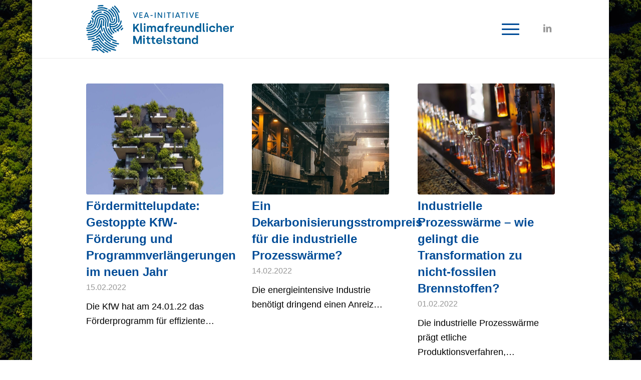

--- FILE ---
content_type: text/html; charset=UTF-8
request_url: https://klimafreundlicher-mittelstand.de/2022/02/
body_size: 21335
content:
<!DOCTYPE html>
<html lang="de" class="html_boxed responsive av-preloader-disabled  html_header_top html_logo_left html_main_nav_header html_menu_right html_large html_header_sticky html_header_shrinking html_mobile_menu_phone html_header_searchicon html_content_align_center html_header_unstick_top_disabled html_header_stretch_disabled html_av-overlay-side html_av-overlay-side-classic html_av-submenu-noclone html_entry_id_4367 av-cookies-no-cookie-consent av-no-preview av-default-lightbox html_text_menu_active av-mobile-menu-switch-default">
<head>
<meta charset="UTF-8" />


<!-- mobile setting -->
<meta name="viewport" content="width=device-width, initial-scale=1">

<!-- Scripts/CSS and wp_head hook -->
<meta name='robots' content='noindex, follow' />

	<!-- This site is optimized with the Yoast SEO plugin v24.9 - https://yoast.com/wordpress/plugins/seo/ -->
	<title>Februar 2022 - Klimafreundlicher Mittelstand</title>
	<meta property="og:locale" content="de_DE" />
	<meta property="og:type" content="website" />
	<meta property="og:title" content="Februar 2022 - Klimafreundlicher Mittelstand" />
	<meta property="og:url" content="https://klimafreundlicher-mittelstand.de/2022/02/" />
	<meta property="og:site_name" content="Klimafreundlicher Mittelstand" />
	<meta name="twitter:card" content="summary_large_image" />
	<script type="application/ld+json" class="yoast-schema-graph">{"@context":"https://schema.org","@graph":[{"@type":"CollectionPage","@id":"https://klimafreundlicher-mittelstand.de/2022/02/","url":"https://klimafreundlicher-mittelstand.de/2022/02/","name":"Februar 2022 - Klimafreundlicher Mittelstand","isPartOf":{"@id":"https://klimafreundlicher-mittelstand.de/#website"},"primaryImageOfPage":{"@id":"https://klimafreundlicher-mittelstand.de/2022/02/#primaryimage"},"image":{"@id":"https://klimafreundlicher-mittelstand.de/2022/02/#primaryimage"},"thumbnailUrl":"https://klimafreundlicher-mittelstand.de/wp-content/uploads/2023/08/csm_greenhouse_08189a8b82.jpg","breadcrumb":{"@id":"https://klimafreundlicher-mittelstand.de/2022/02/#breadcrumb"},"inLanguage":"de"},{"@type":"ImageObject","inLanguage":"de","@id":"https://klimafreundlicher-mittelstand.de/2022/02/#primaryimage","url":"https://klimafreundlicher-mittelstand.de/wp-content/uploads/2023/08/csm_greenhouse_08189a8b82.jpg","contentUrl":"https://klimafreundlicher-mittelstand.de/wp-content/uploads/2023/08/csm_greenhouse_08189a8b82.jpg","width":1000,"height":1000,"caption":"Fördermittelupdate: Gestoppte KfW-Förderung und Programmverlängerungen im neuen Jahr"},{"@type":"BreadcrumbList","@id":"https://klimafreundlicher-mittelstand.de/2022/02/#breadcrumb","itemListElement":[{"@type":"ListItem","position":1,"name":"Startseite","item":"https://klimafreundlicher-mittelstand.de/startseite/"},{"@type":"ListItem","position":2,"name":"Archive für Februar 2022"}]},{"@type":"WebSite","@id":"https://klimafreundlicher-mittelstand.de/#website","url":"https://klimafreundlicher-mittelstand.de/","name":"Klimafreundlicher Mittelstand","description":"","potentialAction":[{"@type":"SearchAction","target":{"@type":"EntryPoint","urlTemplate":"https://klimafreundlicher-mittelstand.de/?s={search_term_string}"},"query-input":{"@type":"PropertyValueSpecification","valueRequired":true,"valueName":"search_term_string"}}],"inLanguage":"de"}]}</script>
	<!-- / Yoast SEO plugin. -->


<link rel="alternate" type="application/rss+xml" title="Klimafreundlicher Mittelstand &raquo; Feed" href="https://klimafreundlicher-mittelstand.de/feed/" />
<link rel="alternate" type="application/rss+xml" title="Klimafreundlicher Mittelstand &raquo; Kommentar-Feed" href="https://klimafreundlicher-mittelstand.de/comments/feed/" />
<style id='wp-img-auto-sizes-contain-inline-css' type='text/css'>
img:is([sizes=auto i],[sizes^="auto," i]){contain-intrinsic-size:3000px 1500px}
/*# sourceURL=wp-img-auto-sizes-contain-inline-css */
</style>
<style id='wp-emoji-styles-inline-css' type='text/css'>

	img.wp-smiley, img.emoji {
		display: inline !important;
		border: none !important;
		box-shadow: none !important;
		height: 1em !important;
		width: 1em !important;
		margin: 0 0.07em !important;
		vertical-align: -0.1em !important;
		background: none !important;
		padding: 0 !important;
	}
/*# sourceURL=wp-emoji-styles-inline-css */
</style>
<style id='wp-block-library-inline-css' type='text/css'>
:root{--wp-block-synced-color:#7a00df;--wp-block-synced-color--rgb:122,0,223;--wp-bound-block-color:var(--wp-block-synced-color);--wp-editor-canvas-background:#ddd;--wp-admin-theme-color:#007cba;--wp-admin-theme-color--rgb:0,124,186;--wp-admin-theme-color-darker-10:#006ba1;--wp-admin-theme-color-darker-10--rgb:0,107,160.5;--wp-admin-theme-color-darker-20:#005a87;--wp-admin-theme-color-darker-20--rgb:0,90,135;--wp-admin-border-width-focus:2px}@media (min-resolution:192dpi){:root{--wp-admin-border-width-focus:1.5px}}.wp-element-button{cursor:pointer}:root .has-very-light-gray-background-color{background-color:#eee}:root .has-very-dark-gray-background-color{background-color:#313131}:root .has-very-light-gray-color{color:#eee}:root .has-very-dark-gray-color{color:#313131}:root .has-vivid-green-cyan-to-vivid-cyan-blue-gradient-background{background:linear-gradient(135deg,#00d084,#0693e3)}:root .has-purple-crush-gradient-background{background:linear-gradient(135deg,#34e2e4,#4721fb 50%,#ab1dfe)}:root .has-hazy-dawn-gradient-background{background:linear-gradient(135deg,#faaca8,#dad0ec)}:root .has-subdued-olive-gradient-background{background:linear-gradient(135deg,#fafae1,#67a671)}:root .has-atomic-cream-gradient-background{background:linear-gradient(135deg,#fdd79a,#004a59)}:root .has-nightshade-gradient-background{background:linear-gradient(135deg,#330968,#31cdcf)}:root .has-midnight-gradient-background{background:linear-gradient(135deg,#020381,#2874fc)}:root{--wp--preset--font-size--normal:16px;--wp--preset--font-size--huge:42px}.has-regular-font-size{font-size:1em}.has-larger-font-size{font-size:2.625em}.has-normal-font-size{font-size:var(--wp--preset--font-size--normal)}.has-huge-font-size{font-size:var(--wp--preset--font-size--huge)}.has-text-align-center{text-align:center}.has-text-align-left{text-align:left}.has-text-align-right{text-align:right}.has-fit-text{white-space:nowrap!important}#end-resizable-editor-section{display:none}.aligncenter{clear:both}.items-justified-left{justify-content:flex-start}.items-justified-center{justify-content:center}.items-justified-right{justify-content:flex-end}.items-justified-space-between{justify-content:space-between}.screen-reader-text{border:0;clip-path:inset(50%);height:1px;margin:-1px;overflow:hidden;padding:0;position:absolute;width:1px;word-wrap:normal!important}.screen-reader-text:focus{background-color:#ddd;clip-path:none;color:#444;display:block;font-size:1em;height:auto;left:5px;line-height:normal;padding:15px 23px 14px;text-decoration:none;top:5px;width:auto;z-index:100000}html :where(.has-border-color){border-style:solid}html :where([style*=border-top-color]){border-top-style:solid}html :where([style*=border-right-color]){border-right-style:solid}html :where([style*=border-bottom-color]){border-bottom-style:solid}html :where([style*=border-left-color]){border-left-style:solid}html :where([style*=border-width]){border-style:solid}html :where([style*=border-top-width]){border-top-style:solid}html :where([style*=border-right-width]){border-right-style:solid}html :where([style*=border-bottom-width]){border-bottom-style:solid}html :where([style*=border-left-width]){border-left-style:solid}html :where(img[class*=wp-image-]){height:auto;max-width:100%}:where(figure){margin:0 0 1em}html :where(.is-position-sticky){--wp-admin--admin-bar--position-offset:var(--wp-admin--admin-bar--height,0px)}@media screen and (max-width:600px){html :where(.is-position-sticky){--wp-admin--admin-bar--position-offset:0px}}

/*# sourceURL=wp-block-library-inline-css */
</style><style id='global-styles-inline-css' type='text/css'>
:root{--wp--preset--aspect-ratio--square: 1;--wp--preset--aspect-ratio--4-3: 4/3;--wp--preset--aspect-ratio--3-4: 3/4;--wp--preset--aspect-ratio--3-2: 3/2;--wp--preset--aspect-ratio--2-3: 2/3;--wp--preset--aspect-ratio--16-9: 16/9;--wp--preset--aspect-ratio--9-16: 9/16;--wp--preset--color--black: #000000;--wp--preset--color--cyan-bluish-gray: #abb8c3;--wp--preset--color--white: #ffffff;--wp--preset--color--pale-pink: #f78da7;--wp--preset--color--vivid-red: #cf2e2e;--wp--preset--color--luminous-vivid-orange: #ff6900;--wp--preset--color--luminous-vivid-amber: #fcb900;--wp--preset--color--light-green-cyan: #7bdcb5;--wp--preset--color--vivid-green-cyan: #00d084;--wp--preset--color--pale-cyan-blue: #8ed1fc;--wp--preset--color--vivid-cyan-blue: #0693e3;--wp--preset--color--vivid-purple: #9b51e0;--wp--preset--color--metallic-red: #b02b2c;--wp--preset--color--maximum-yellow-red: #edae44;--wp--preset--color--yellow-sun: #eeee22;--wp--preset--color--palm-leaf: #83a846;--wp--preset--color--aero: #7bb0e7;--wp--preset--color--old-lavender: #745f7e;--wp--preset--color--steel-teal: #5f8789;--wp--preset--color--raspberry-pink: #d65799;--wp--preset--color--medium-turquoise: #4ecac2;--wp--preset--gradient--vivid-cyan-blue-to-vivid-purple: linear-gradient(135deg,rgb(6,147,227) 0%,rgb(155,81,224) 100%);--wp--preset--gradient--light-green-cyan-to-vivid-green-cyan: linear-gradient(135deg,rgb(122,220,180) 0%,rgb(0,208,130) 100%);--wp--preset--gradient--luminous-vivid-amber-to-luminous-vivid-orange: linear-gradient(135deg,rgb(252,185,0) 0%,rgb(255,105,0) 100%);--wp--preset--gradient--luminous-vivid-orange-to-vivid-red: linear-gradient(135deg,rgb(255,105,0) 0%,rgb(207,46,46) 100%);--wp--preset--gradient--very-light-gray-to-cyan-bluish-gray: linear-gradient(135deg,rgb(238,238,238) 0%,rgb(169,184,195) 100%);--wp--preset--gradient--cool-to-warm-spectrum: linear-gradient(135deg,rgb(74,234,220) 0%,rgb(151,120,209) 20%,rgb(207,42,186) 40%,rgb(238,44,130) 60%,rgb(251,105,98) 80%,rgb(254,248,76) 100%);--wp--preset--gradient--blush-light-purple: linear-gradient(135deg,rgb(255,206,236) 0%,rgb(152,150,240) 100%);--wp--preset--gradient--blush-bordeaux: linear-gradient(135deg,rgb(254,205,165) 0%,rgb(254,45,45) 50%,rgb(107,0,62) 100%);--wp--preset--gradient--luminous-dusk: linear-gradient(135deg,rgb(255,203,112) 0%,rgb(199,81,192) 50%,rgb(65,88,208) 100%);--wp--preset--gradient--pale-ocean: linear-gradient(135deg,rgb(255,245,203) 0%,rgb(182,227,212) 50%,rgb(51,167,181) 100%);--wp--preset--gradient--electric-grass: linear-gradient(135deg,rgb(202,248,128) 0%,rgb(113,206,126) 100%);--wp--preset--gradient--midnight: linear-gradient(135deg,rgb(2,3,129) 0%,rgb(40,116,252) 100%);--wp--preset--font-size--small: 1rem;--wp--preset--font-size--medium: 1.125rem;--wp--preset--font-size--large: 1.75rem;--wp--preset--font-size--x-large: clamp(1.75rem, 3vw, 2.25rem);--wp--preset--spacing--20: 0.44rem;--wp--preset--spacing--30: 0.67rem;--wp--preset--spacing--40: 1rem;--wp--preset--spacing--50: 1.5rem;--wp--preset--spacing--60: 2.25rem;--wp--preset--spacing--70: 3.38rem;--wp--preset--spacing--80: 5.06rem;--wp--preset--shadow--natural: 6px 6px 9px rgba(0, 0, 0, 0.2);--wp--preset--shadow--deep: 12px 12px 50px rgba(0, 0, 0, 0.4);--wp--preset--shadow--sharp: 6px 6px 0px rgba(0, 0, 0, 0.2);--wp--preset--shadow--outlined: 6px 6px 0px -3px rgb(255, 255, 255), 6px 6px rgb(0, 0, 0);--wp--preset--shadow--crisp: 6px 6px 0px rgb(0, 0, 0);}:root { --wp--style--global--content-size: 800px;--wp--style--global--wide-size: 1130px; }:where(body) { margin: 0; }.wp-site-blocks > .alignleft { float: left; margin-right: 2em; }.wp-site-blocks > .alignright { float: right; margin-left: 2em; }.wp-site-blocks > .aligncenter { justify-content: center; margin-left: auto; margin-right: auto; }:where(.is-layout-flex){gap: 0.5em;}:where(.is-layout-grid){gap: 0.5em;}.is-layout-flow > .alignleft{float: left;margin-inline-start: 0;margin-inline-end: 2em;}.is-layout-flow > .alignright{float: right;margin-inline-start: 2em;margin-inline-end: 0;}.is-layout-flow > .aligncenter{margin-left: auto !important;margin-right: auto !important;}.is-layout-constrained > .alignleft{float: left;margin-inline-start: 0;margin-inline-end: 2em;}.is-layout-constrained > .alignright{float: right;margin-inline-start: 2em;margin-inline-end: 0;}.is-layout-constrained > .aligncenter{margin-left: auto !important;margin-right: auto !important;}.is-layout-constrained > :where(:not(.alignleft):not(.alignright):not(.alignfull)){max-width: var(--wp--style--global--content-size);margin-left: auto !important;margin-right: auto !important;}.is-layout-constrained > .alignwide{max-width: var(--wp--style--global--wide-size);}body .is-layout-flex{display: flex;}.is-layout-flex{flex-wrap: wrap;align-items: center;}.is-layout-flex > :is(*, div){margin: 0;}body .is-layout-grid{display: grid;}.is-layout-grid > :is(*, div){margin: 0;}body{padding-top: 0px;padding-right: 0px;padding-bottom: 0px;padding-left: 0px;}a:where(:not(.wp-element-button)){text-decoration: underline;}:root :where(.wp-element-button, .wp-block-button__link){background-color: #32373c;border-width: 0;color: #fff;font-family: inherit;font-size: inherit;font-style: inherit;font-weight: inherit;letter-spacing: inherit;line-height: inherit;padding-top: calc(0.667em + 2px);padding-right: calc(1.333em + 2px);padding-bottom: calc(0.667em + 2px);padding-left: calc(1.333em + 2px);text-decoration: none;text-transform: inherit;}.has-black-color{color: var(--wp--preset--color--black) !important;}.has-cyan-bluish-gray-color{color: var(--wp--preset--color--cyan-bluish-gray) !important;}.has-white-color{color: var(--wp--preset--color--white) !important;}.has-pale-pink-color{color: var(--wp--preset--color--pale-pink) !important;}.has-vivid-red-color{color: var(--wp--preset--color--vivid-red) !important;}.has-luminous-vivid-orange-color{color: var(--wp--preset--color--luminous-vivid-orange) !important;}.has-luminous-vivid-amber-color{color: var(--wp--preset--color--luminous-vivid-amber) !important;}.has-light-green-cyan-color{color: var(--wp--preset--color--light-green-cyan) !important;}.has-vivid-green-cyan-color{color: var(--wp--preset--color--vivid-green-cyan) !important;}.has-pale-cyan-blue-color{color: var(--wp--preset--color--pale-cyan-blue) !important;}.has-vivid-cyan-blue-color{color: var(--wp--preset--color--vivid-cyan-blue) !important;}.has-vivid-purple-color{color: var(--wp--preset--color--vivid-purple) !important;}.has-metallic-red-color{color: var(--wp--preset--color--metallic-red) !important;}.has-maximum-yellow-red-color{color: var(--wp--preset--color--maximum-yellow-red) !important;}.has-yellow-sun-color{color: var(--wp--preset--color--yellow-sun) !important;}.has-palm-leaf-color{color: var(--wp--preset--color--palm-leaf) !important;}.has-aero-color{color: var(--wp--preset--color--aero) !important;}.has-old-lavender-color{color: var(--wp--preset--color--old-lavender) !important;}.has-steel-teal-color{color: var(--wp--preset--color--steel-teal) !important;}.has-raspberry-pink-color{color: var(--wp--preset--color--raspberry-pink) !important;}.has-medium-turquoise-color{color: var(--wp--preset--color--medium-turquoise) !important;}.has-black-background-color{background-color: var(--wp--preset--color--black) !important;}.has-cyan-bluish-gray-background-color{background-color: var(--wp--preset--color--cyan-bluish-gray) !important;}.has-white-background-color{background-color: var(--wp--preset--color--white) !important;}.has-pale-pink-background-color{background-color: var(--wp--preset--color--pale-pink) !important;}.has-vivid-red-background-color{background-color: var(--wp--preset--color--vivid-red) !important;}.has-luminous-vivid-orange-background-color{background-color: var(--wp--preset--color--luminous-vivid-orange) !important;}.has-luminous-vivid-amber-background-color{background-color: var(--wp--preset--color--luminous-vivid-amber) !important;}.has-light-green-cyan-background-color{background-color: var(--wp--preset--color--light-green-cyan) !important;}.has-vivid-green-cyan-background-color{background-color: var(--wp--preset--color--vivid-green-cyan) !important;}.has-pale-cyan-blue-background-color{background-color: var(--wp--preset--color--pale-cyan-blue) !important;}.has-vivid-cyan-blue-background-color{background-color: var(--wp--preset--color--vivid-cyan-blue) !important;}.has-vivid-purple-background-color{background-color: var(--wp--preset--color--vivid-purple) !important;}.has-metallic-red-background-color{background-color: var(--wp--preset--color--metallic-red) !important;}.has-maximum-yellow-red-background-color{background-color: var(--wp--preset--color--maximum-yellow-red) !important;}.has-yellow-sun-background-color{background-color: var(--wp--preset--color--yellow-sun) !important;}.has-palm-leaf-background-color{background-color: var(--wp--preset--color--palm-leaf) !important;}.has-aero-background-color{background-color: var(--wp--preset--color--aero) !important;}.has-old-lavender-background-color{background-color: var(--wp--preset--color--old-lavender) !important;}.has-steel-teal-background-color{background-color: var(--wp--preset--color--steel-teal) !important;}.has-raspberry-pink-background-color{background-color: var(--wp--preset--color--raspberry-pink) !important;}.has-medium-turquoise-background-color{background-color: var(--wp--preset--color--medium-turquoise) !important;}.has-black-border-color{border-color: var(--wp--preset--color--black) !important;}.has-cyan-bluish-gray-border-color{border-color: var(--wp--preset--color--cyan-bluish-gray) !important;}.has-white-border-color{border-color: var(--wp--preset--color--white) !important;}.has-pale-pink-border-color{border-color: var(--wp--preset--color--pale-pink) !important;}.has-vivid-red-border-color{border-color: var(--wp--preset--color--vivid-red) !important;}.has-luminous-vivid-orange-border-color{border-color: var(--wp--preset--color--luminous-vivid-orange) !important;}.has-luminous-vivid-amber-border-color{border-color: var(--wp--preset--color--luminous-vivid-amber) !important;}.has-light-green-cyan-border-color{border-color: var(--wp--preset--color--light-green-cyan) !important;}.has-vivid-green-cyan-border-color{border-color: var(--wp--preset--color--vivid-green-cyan) !important;}.has-pale-cyan-blue-border-color{border-color: var(--wp--preset--color--pale-cyan-blue) !important;}.has-vivid-cyan-blue-border-color{border-color: var(--wp--preset--color--vivid-cyan-blue) !important;}.has-vivid-purple-border-color{border-color: var(--wp--preset--color--vivid-purple) !important;}.has-metallic-red-border-color{border-color: var(--wp--preset--color--metallic-red) !important;}.has-maximum-yellow-red-border-color{border-color: var(--wp--preset--color--maximum-yellow-red) !important;}.has-yellow-sun-border-color{border-color: var(--wp--preset--color--yellow-sun) !important;}.has-palm-leaf-border-color{border-color: var(--wp--preset--color--palm-leaf) !important;}.has-aero-border-color{border-color: var(--wp--preset--color--aero) !important;}.has-old-lavender-border-color{border-color: var(--wp--preset--color--old-lavender) !important;}.has-steel-teal-border-color{border-color: var(--wp--preset--color--steel-teal) !important;}.has-raspberry-pink-border-color{border-color: var(--wp--preset--color--raspberry-pink) !important;}.has-medium-turquoise-border-color{border-color: var(--wp--preset--color--medium-turquoise) !important;}.has-vivid-cyan-blue-to-vivid-purple-gradient-background{background: var(--wp--preset--gradient--vivid-cyan-blue-to-vivid-purple) !important;}.has-light-green-cyan-to-vivid-green-cyan-gradient-background{background: var(--wp--preset--gradient--light-green-cyan-to-vivid-green-cyan) !important;}.has-luminous-vivid-amber-to-luminous-vivid-orange-gradient-background{background: var(--wp--preset--gradient--luminous-vivid-amber-to-luminous-vivid-orange) !important;}.has-luminous-vivid-orange-to-vivid-red-gradient-background{background: var(--wp--preset--gradient--luminous-vivid-orange-to-vivid-red) !important;}.has-very-light-gray-to-cyan-bluish-gray-gradient-background{background: var(--wp--preset--gradient--very-light-gray-to-cyan-bluish-gray) !important;}.has-cool-to-warm-spectrum-gradient-background{background: var(--wp--preset--gradient--cool-to-warm-spectrum) !important;}.has-blush-light-purple-gradient-background{background: var(--wp--preset--gradient--blush-light-purple) !important;}.has-blush-bordeaux-gradient-background{background: var(--wp--preset--gradient--blush-bordeaux) !important;}.has-luminous-dusk-gradient-background{background: var(--wp--preset--gradient--luminous-dusk) !important;}.has-pale-ocean-gradient-background{background: var(--wp--preset--gradient--pale-ocean) !important;}.has-electric-grass-gradient-background{background: var(--wp--preset--gradient--electric-grass) !important;}.has-midnight-gradient-background{background: var(--wp--preset--gradient--midnight) !important;}.has-small-font-size{font-size: var(--wp--preset--font-size--small) !important;}.has-medium-font-size{font-size: var(--wp--preset--font-size--medium) !important;}.has-large-font-size{font-size: var(--wp--preset--font-size--large) !important;}.has-x-large-font-size{font-size: var(--wp--preset--font-size--x-large) !important;}
/*# sourceURL=global-styles-inline-css */
</style>

<link rel='stylesheet' id='borlabs-cookie-custom-css' href='https://klimafreundlicher-mittelstand.de/wp-content/cache/borlabs-cookie/1/borlabs-cookie-1-de.css?ver=3.3.7-28' type='text/css' media='all' />
<link rel='stylesheet' id='avia-merged-styles-css' href='https://klimafreundlicher-mittelstand.de/wp-content/uploads/dynamic_avia/avia-merged-styles-5d71dede675ac68a121509a8b8986436---662f9991e6d91.css' type='text/css' media='all' />
<script type="text/javascript" src="https://klimafreundlicher-mittelstand.de/wp-includes/js/jquery/jquery.min.js?ver=3.7.1" id="jquery-core-js"></script>
<script type="text/javascript" src="https://klimafreundlicher-mittelstand.de/wp-includes/js/jquery/jquery-migrate.min.js?ver=3.4.1" id="jquery-migrate-js"></script>
<script data-no-optimize="1" data-no-minify="1" data-cfasync="false" type="text/javascript" src="https://klimafreundlicher-mittelstand.de/wp-content/cache/borlabs-cookie/1/borlabs-cookie-config-de.json.js?ver=3.3.7-35" id="borlabs-cookie-config-js"></script>
<script type="text/javascript" src="https://klimafreundlicher-mittelstand.de/wp-content/uploads/dynamic_avia/avia-head-scripts-cd0cc06ef87436d73fc3dffb1d8af055---662f9992039e7.js" id="avia-head-scripts-js"></script>
<link rel="https://api.w.org/" href="https://klimafreundlicher-mittelstand.de/wp-json/" /><link rel="EditURI" type="application/rsd+xml" title="RSD" href="https://klimafreundlicher-mittelstand.de/xmlrpc.php?rsd" />
<meta name="generator" content="WordPress 6.9" />
<link rel="profile" href="http://gmpg.org/xfn/11" />
<link rel="alternate" type="application/rss+xml" title="Klimafreundlicher Mittelstand RSS2 Feed" href="https://klimafreundlicher-mittelstand.de/feed/" />
<link rel="pingback" href="https://klimafreundlicher-mittelstand.de/xmlrpc.php" />
<!--[if lt IE 9]><script src="https://klimafreundlicher-mittelstand.de/wp-content/themes/enfold/js/html5shiv.js"></script><![endif]-->

<meta name="redi-version" content="1.2.6" />
<!-- To speed up the rendering and to display the site as fast as possible to the user we include some styles and scripts for above the fold content inline -->
<script type="text/javascript">'use strict';var avia_is_mobile=!1;if(/Android|webOS|iPhone|iPad|iPod|BlackBerry|IEMobile|Opera Mini/i.test(navigator.userAgent)&&'ontouchstart' in document.documentElement){avia_is_mobile=!0;document.documentElement.className+=' avia_mobile '}
else{document.documentElement.className+=' avia_desktop '};document.documentElement.className+=' js_active ';(function(){var e=['-webkit-','-moz-','-ms-',''],n='',o=!1,a=!1;for(var t in e){if(e[t]+'transform' in document.documentElement.style){o=!0;n=e[t]+'transform'};if(e[t]+'perspective' in document.documentElement.style){a=!0}};if(o){document.documentElement.className+=' avia_transform '};if(a){document.documentElement.className+=' avia_transform3d '};if(typeof document.getElementsByClassName=='function'&&typeof document.documentElement.getBoundingClientRect=='function'&&avia_is_mobile==!1){if(n&&window.innerHeight>0){setTimeout(function(){var e=0,o={},a=0,t=document.getElementsByClassName('av-parallax'),i=window.pageYOffset||document.documentElement.scrollTop;for(e=0;e<t.length;e++){t[e].style.top='0px';o=t[e].getBoundingClientRect();a=Math.ceil((window.innerHeight+i-o.top)*0.3);t[e].style[n]='translate(0px, '+a+'px)';t[e].style.top='auto';t[e].className+=' enabled-parallax '}},50)}}})();</script><style type="text/css">
		@font-face {font-family: 'entypo-fontello'; font-weight: normal; font-style: normal; font-display: auto;
		src: url('https://klimafreundlicher-mittelstand.de/wp-content/themes/enfold/config-templatebuilder/avia-template-builder/assets/fonts/entypo-fontello.woff2') format('woff2'),
		url('https://klimafreundlicher-mittelstand.de/wp-content/themes/enfold/config-templatebuilder/avia-template-builder/assets/fonts/entypo-fontello.woff') format('woff'),
		url('https://klimafreundlicher-mittelstand.de/wp-content/themes/enfold/config-templatebuilder/avia-template-builder/assets/fonts/entypo-fontello.ttf') format('truetype'),
		url('https://klimafreundlicher-mittelstand.de/wp-content/themes/enfold/config-templatebuilder/avia-template-builder/assets/fonts/entypo-fontello.svg#entypo-fontello') format('svg'),
		url('https://klimafreundlicher-mittelstand.de/wp-content/themes/enfold/config-templatebuilder/avia-template-builder/assets/fonts/entypo-fontello.eot'),
		url('https://klimafreundlicher-mittelstand.de/wp-content/themes/enfold/config-templatebuilder/avia-template-builder/assets/fonts/entypo-fontello.eot?#iefix') format('embedded-opentype');
		} #top .avia-font-entypo-fontello, body .avia-font-entypo-fontello, html body [data-av_iconfont='entypo-fontello']:before{ font-family: 'entypo-fontello'; }
		</style>

<!--
Debugging Info for Theme support: 

Theme: Enfold
Version: 5.6.2
Installed: enfold
AviaFramework Version: 5.3
AviaBuilder Version: 5.3
aviaElementManager Version: 1.0.1
- - - - - - - - - - -
ChildTheme: Enfold Child
ChildTheme Version: 1.0
ChildTheme Installed: enfold

- - - - - - - - - - -
ML:512-PU:31-PLA:14
WP:6.9
Compress: CSS:all theme files - JS:all theme files
Updates: disabled
PLAu:14
-->
</head>

<body id="top" class="archive date wp-theme-enfold wp-child-theme-enfold-child boxed rtl_columns av-curtain-numeric webfontkit-20230605-074228-custom webfontkit-20230605-074228  avia-responsive-images-support" itemscope="itemscope" itemtype="https://schema.org/WebPage" >

	
	<div id='wrap_all'>

	
<header id='header' class='all_colors header_color light_bg_color  av_header_top av_logo_left av_main_nav_header av_menu_right av_large av_header_sticky av_header_shrinking av_header_stretch_disabled av_mobile_menu_phone av_header_searchicon av_header_unstick_top_disabled av_bottom_nav_disabled  av_header_border_disabled' data-av_shrink_factor='50' role="banner" itemscope="itemscope" itemtype="https://schema.org/WPHeader" >

		<div  id='header_main' class='container_wrap container_wrap_logo'>

        <div class='container av-logo-container'><div class='inner-container'><span class='logo avia-svg-logo'><a href='https://klimafreundlicher-mittelstand.de/' class='av-contains-svg'><svg xmlns="http://www.w3.org/2000/svg" width="254.796" height="82.724" viewBox="0 0 254.796 82.724" preserveAspectRatio="xMinYMid meet"><path d="M11.468,16.347a1.04,1.04,0,0,0,1.47-.069,1.057,1.057,0,0,0,.088-.112A17.6,17.6,0,0,1,44.383,26.211a1.039,1.039,0,0,0,1.039.987h.05a1.041,1.041,0,0,0,.987-1.085A19.677,19.677,0,0,0,11.4,14.878,1.04,1.04,0,0,0,11.468,16.347ZM31.189,80.794l0,0a55.177,55.177,0,0,1-11.9-9.94l-.463-.512-.652.228a43.017,43.017,0,0,1-7.672,1.9,1.04,1.04,0,1,0,.288,2.06l.026,0a45.231,45.231,0,0,0,7.394-1.766,57.2,57.2,0,0,0,11.883,9.806,1.034,1.034,0,0,0,1.425-.328l0-.008v0A1.035,1.035,0,0,0,31.189,80.794Zm-5.182-69.6H26a15.932,15.932,0,0,0-12.934,7.788,7.713,7.713,0,0,0-2.078-1.041,1.04,1.04,0,0,0-.643,1.979,7.249,7.249,0,0,1,2.684,1.878c.275.315.579.715.579.715l.7-1.448a13.851,13.851,0,0,1,11.8-7.793,1.042,1.042,0,0,0,.986-1.091,1.028,1.028,0,0,0-1.067-.987Zm-15.4,2.049.024-.028h0a21.162,21.162,0,0,1,1.817-1.863,1.041,1.041,0,1,0-1.4-1.54,23.88,23.88,0,0,0-1.994,2.043,1.041,1.041,0,0,0,1.552,1.388ZM45.05,49.371l0,0A20.357,20.357,0,0,1,39.412,40.8a1.041,1.041,0,1,0-1.984.633l.011.031a22.409,22.409,0,0,0,6.22,9.443,1.042,1.042,0,0,0,1.471-.076l-.006,0A1.039,1.039,0,0,0,45.05,49.371ZM38.684,9.4a21.483,21.483,0,0,1,8.258,10.753,1.039,1.039,0,0,0,1.965-.678v0a23.621,23.621,0,0,0-9.063-11.8,1.041,1.041,0,1,0-1.22,1.687C38.643,9.377,38.663,9.391,38.684,9.4ZM20.7,6.693a.508.508,0,0,0,.052-.015,21.409,21.409,0,0,1,14.774.966,1.023,1.023,0,0,0,.422.091,1.04,1.04,0,0,0,.95-.622h0a1.039,1.039,0,0,0-.527-1.372h0A23.5,23.5,0,0,0,20.167,4.683a1.04,1.04,0,0,0,.534,2.01ZM45.4,28.85a2.685,2.685,0,0,1-2.682-2.558c0-.1,0-.166-.006-.244a16,16,0,0,0-11.363-14.22,1.04,1.04,0,1,0-.59,1.995,13.879,13.879,0,0,1,9.878,12.65c0,.008,0,.019,0,.03v0a4.783,4.783,0,0,0,4.794,4.425l.193-.006a4.757,4.757,0,0,0,4.539-4.753l-.006-.234Q50.117,25,50,24.076a1.04,1.04,0,1,0-2.063.268c.072.558.124,1.12.152,1.821A2.685,2.685,0,0,1,45.4,28.85ZM21.186,2.695a1.146,1.146,0,0,0,.226-.029,25.23,25.23,0,0,1,7.348-.523,1.052,1.052,0,0,0,1.114-.959A1.037,1.037,0,0,0,28.92.07h0a27.618,27.618,0,0,0-7.951.569,1.04,1.04,0,0,0,.222,2.056ZM3.011,37.429l.05-.005c3.9-.175,6.324-1.375,7.874-3.893a1.062,1.062,0,1,0-1.768-1.178c-.014.022-.027.044-.04.066-1.159,1.882-3,2.743-6.162,2.886a1.062,1.062,0,0,0,.046,2.124Zm11.719,19.6a1.039,1.039,0,0,0-1.318-.653l-.042.015a30.03,30.03,0,0,1-9.414,1.7,1.041,1.041,0,0,0,.028,2.081l.028,0a32.154,32.154,0,0,0,10.064-1.827A1.041,1.041,0,0,0,14.73,57.027Zm-5.492-33.4c1.5.551,1.648,1.931,1.416,3.829l-.009.078c-.109.734-.24,1.413-.386,2.016a1.059,1.059,0,1,0,2.055.51l0,0c.167-.67.312-1.417.435-2.248l.014-.1c.146-1.2.591-4.833-2.79-6.078a1.063,1.063,0,0,0-.733,2Zm8.9,51.455-.436-.445-.6.176a48,48,0,0,1-6.926,1.455,1.042,1.042,0,0,0-.892,1.17,1.056,1.056,0,0,0,1.171.892A50.448,50.448,0,0,0,17.1,76.978c.748.748,1.5,1.476,2.288,2.185a1.042,1.042,0,0,0,1.47-.078h0a1.042,1.042,0,0,0-.078-1.47Q19.423,76.394,18.138,75.082ZM15.811,41.611l-.039.038c-3.06,2.955-7.181,4.579-12.26,4.829a1.04,1.04,0,1,0,.012,2.08h.039a.51.51,0,0,0,.055-.005h0c5.6-.277,10.171-2.1,13.6-5.408a1.041,1.041,0,0,0-1.409-1.533Zm9.43-3.943a33.693,33.693,0,0,0,1.642,7.616,1.041,1.041,0,0,0,1.968-.676v0A31.863,31.863,0,0,1,27.128,34.2a34.435,34.435,0,0,1,.707-6.882A1.04,1.04,0,0,0,25.8,26.9c-.181.885-.3,1.78-.414,2.669-.01.078-.02.146-.033.224C24.4,35.97,20.2,50.235,2.09,50.235a4.166,4.166,0,0,0-.447,0,1.041,1.041,0,0,0-.013,2.081H2.1C16.023,52.316,22.351,44.579,25.241,37.668Zm-23.66,7.19h.346c10.223,0,16.5-5.5,18.091-15.861,0,0,.039-.29.072-.546.13-.987.281-1.848.443-2.635a6.41,6.41,0,1,1,12.592,2.407c-.011.055-.022.111-.034.166A26.421,26.421,0,0,0,45.152,56.673a1.037,1.037,0,0,0,1.424-.345l0,0a1.038,1.038,0,0,0-.348-1.426h0a24.367,24.367,0,0,1-11.1-26.089A8.49,8.49,0,0,0,18.5,25.4c-.17.829-.322,1.732-.464,2.771l-.073.483c-1.471,9.555-6.72,14.2-16.137,14.127H1.6a1.041,1.041,0,0,0-.017,2.081Zm50.25-19.009a6.422,6.422,0,0,1-6.076,6.717h-.29a6.621,6.621,0,0,1-3.753-1.173,1.025,1.025,0,0,0-1.671.714c-.062.648-.092,1.291-.1,1.931A18.937,18.937,0,0,0,46.9,48.778a1.039,1.039,0,0,0,1.309-1.612A16.781,16.781,0,0,1,42.488,38a12.575,12.575,0,0,0,2.948.375l.579-.011A12.244,12.244,0,0,0,54.779,34a1.039,1.039,0,0,0-1.589-1.336h0a10.159,10.159,0,0,1-7.256,3.619l-.483.007a10.34,10.34,0,0,1-3.336-.6,13.737,13.737,0,0,1-.085-1.779,8.761,8.761,0,0,0,3.429.731l.379-.008A8.505,8.505,0,0,0,53.9,25.745,27.271,27.271,0,0,0,43.764,5.918a1.04,1.04,0,0,0-1.3,1.622A25.2,25.2,0,0,1,51.831,25.849Zm-47.7,7.788a1.241,1.241,0,0,0,.136-.008h0c3.09-.4,4.013-2.352,4.551-4.407a11.9,11.9,0,0,0,.328-1.806,1.062,1.062,0,1,0-2.107-.268c0,.02,0,.041-.006.061a9.587,9.587,0,0,1-.268,1.475c-.521,2-1.142,2.631-2.767,2.839a1.062,1.062,0,0,0,.132,2.113Zm-2.195,7.5c8.474,0,13.057-4.043,14.393-12.727.018-.108.04-.246.072-.464.146-1.054.3-1.995.483-2.875a10.139,10.139,0,0,1,20.066,2.007,10.383,10.383,0,0,1-.209,2.058,24.909,24.909,0,0,0-.507,4.961,23.526,23.526,0,0,0,.162,2.757,1.062,1.062,0,0,0,1.159.912,1.04,1.04,0,0,0,.912-1.155v0A21.283,21.283,0,0,1,38.32,34.1a22.69,22.69,0,0,1,.465-4.546,12.521,12.521,0,0,0,.25-2.473,12.22,12.22,0,0,0-24.192-2.424c-.187.918-.351,1.9-.492,2.934-.035.207-.058.35-.08.491C13.087,35.772,9.39,39.053,1.827,39.053l-.692-.011H.967A.978.978,0,0,0,0,40.033v.04a1.105,1.105,0,0,0,1.1,1.051ZM194.05,20.872h-4.222V18.021h3.5V16.766h-3.5v-2.7h4.088V12.8h-5.527v9.329h5.661Zm-28.032,1.254h1.424V14.081h2.771V12.8h-6.966v1.279h2.77ZM127.547,46.6a3.65,3.65,0,0,0,3.122-1.581h.138v1.323h2.523V35.953h-2.567V37.3h-.138a3.765,3.765,0,0,0-3.159-1.6c-2.844,0-4.819,2.243-4.819,5.5C122.647,44.422,124.647,46.6,127.547,46.6Zm.172-7.9a2.8,2.8,0,0,1,3.1,2.461l0,0c.007.073.011.147.012.22a2.847,2.847,0,0,1-2.8,2.9,2.8,2.8,0,0,1-.322-5.582ZM119.791,12.8h-1.439v9.323h1.439Zm54.833,0h-1.439v9.323h1.439Zm-32.665,9.324h1.43V14.081h2.77V12.8h-6.97v1.279h2.77ZM114.59,17.477h-3.529v1.239h3.529Zm10.3-2.252h.08l4.4,6.9h1.552V12.8h-1.4v6.9h-.08l-4.422-6.9h-1.537l-.005,9.323h1.412ZM155.711,20.1h4.2l.732,2.028h1.519L158.7,12.8h-1.745L153.5,22.125h1.478Zm2.043-5.684h.1l1.6,4.4h-3.3ZM136.14,12.8H134.7v9.323h1.439ZM55.548,25.671c.007.162.013.326.013.483a10.042,10.042,0,0,1-.432,2.927,1.038,1.038,0,0,0,.688,1.3l.012,0a1.014,1.014,0,0,0,.3.045,1.04,1.04,0,0,0,.995-.738,12.14,12.14,0,0,0,.522-3.531q0-.291-.021-.591h0A31.029,31.029,0,0,0,46.177,3.077,1.042,1.042,0,0,0,44.87,4.7,28.94,28.94,0,0,1,55.548,25.671ZM28.706,49.583A33.676,33.676,0,0,0,41.281,63.04a1.028,1.028,0,0,0,.537.152,1.039,1.039,0,0,0,.54-1.931v0a31.643,31.643,0,0,1-11.8-12.629,1.039,1.039,0,1,0-1.851.946Zm.065-15.367c0,.433.007.861.026,1.289a1.039,1.039,0,0,0,2.077-.089c-.015-.4-.025-.793-.023-1.2a30.814,30.814,0,0,1,.632-6.162,4.759,4.759,0,0,0-3.7-5.619h-.007a4.612,4.612,0,0,0-.966-.1,4.781,4.781,0,0,0-4.659,3.815c-.193.966-.345,1.92-.458,2.805l-.037.246a24.242,24.242,0,0,1-3.22,9.126,1.042,1.042,0,1,0,1.77,1.1l0,0a26.237,26.237,0,0,0,3.5-9.864l.043-.267c.117-.908.258-1.815.443-2.727a2.684,2.684,0,0,1,5.26,1.076A33,33,0,0,0,28.771,34.216ZM150.626,12.8h-1.439v9.323h1.439Zm-94.654,0a1.047,1.047,0,0,0,1.394.474h0a1.039,1.039,0,0,0,.475-1.391h0a35.006,35.006,0,0,0-7.89-10.461,1.042,1.042,0,0,0-1.4,1.545A32.876,32.876,0,0,1,55.972,12.8ZM52.615,62.617l0,.006h0ZM101.881,20.1h4.2l.732,2.028h1.515L104.865,12.8h-1.747l-3.453,9.323h1.483Zm2.037-5.684h.1l1.6,4.4h-3.3ZM46.482,39.966l-1.623.124.795,1.421a15.564,15.564,0,0,0,5.158,5.455,1.022,1.022,0,0,0,.56.166,1.038,1.038,0,0,0,.876-.477l0,0a1.037,1.037,0,0,0-.308-1.434l0,0a13.577,13.577,0,0,1-3.61-3.393,15.934,15.934,0,0,0,12.953-14,1.04,1.04,0,0,0-.924-1.144h0a1.062,1.062,0,0,0-1.144.925A13.855,13.855,0,0,1,46.482,39.966Zm5.4,21.378c-10.774-2.978-18.436-11.051-20.505-21.6a1.053,1.053,0,0,0-1.221-.822,1.042,1.042,0,0,0-.822,1.221,30.224,30.224,0,0,0,22,23.2,1.036,1.036,0,1,0,.548-2ZM182.61,22.125l3.5-9.323h-1.6l-2.664,7.565h-.079L179.143,12.8h-1.56l3.441,9.323ZM83.843,42.015,85.4,40.2,89,46.339h3.064L87.2,38.086l4.737-5.568H88.685l-4.719,5.824h-.119V32.518H81.221V46.339h2.622ZM162.371,43.1h-2.389a2.908,2.908,0,0,1-5.408-1.2h7.9v-.81c0-2.922-1.819-5.39-5.155-5.39-.153,0-.3,0-.457.011a5.145,5.145,0,0,0-4.775,5.489c-.006.12-.008.24-.006.361a5.136,5.136,0,0,0,5.236,5.034C160,46.591,161.858,45.21,162.371,43.1Zm-5.047-5.355a2.528,2.528,0,0,1,2.7,2.33h-5.4A2.67,2.67,0,0,1,157.324,37.741Zm25.816,2.476v6.121h2.567V39.546a3.368,3.368,0,0,0,.005-.414,3.6,3.6,0,0,0-3.756-3.436,3.254,3.254,0,0,0-2.924,1.52H178.9V35.953h-2.448l-.005,10.384h2.567V40.394c0-.041,0-.082,0-.124A2.151,2.151,0,0,1,181.14,38.1a2,2,0,0,1,.219.006A1.951,1.951,0,0,1,183.14,40.217Zm-11.946,4.858v1.264h2.448V35.954h-2.567v5.962c0,.036,0,.072,0,.108a2.168,2.168,0,0,1-2.135,2.2c-.063,0-.126,0-.189-.005a1.982,1.982,0,0,1-1.825-2.128V35.954h-2.567v6.792h0a3.559,3.559,0,0,0,0,.4,3.616,3.616,0,0,0,3.776,3.449,3.24,3.24,0,0,0,2.9-1.52Zm5.324,11.351a3.253,3.253,0,0,0-2.923,1.52h-.137V56.683h-2.449V67.068h2.567V61.125c0-.041,0-.082,0-.124a2.151,2.151,0,0,1,2.136-2.167,1.93,1.93,0,0,1,.215.006,1.951,1.951,0,0,1,1.779,2.107v6.121h2.568V60.275a3.539,3.539,0,0,0,.005-.412A3.6,3.6,0,0,0,176.518,56.426Zm-23.316-2.6h-2.408v2.093a.716.716,0,0,1-.75.79h-1.165v2.034h1.757v4.876a3.149,3.149,0,0,0,3.455,3.455h1.916V64.936h-1.383a1.3,1.3,0,0,1-.318,0,1.272,1.272,0,0,1-1.1-1.421V58.738h2.862V56.684H153.2Zm12.579,4.214h-.139a3.759,3.759,0,0,0-3.159-1.6c-2.844,0-4.819,2.243-4.819,5.5,0,3.218,1.995,5.39,4.9,5.39a3.647,3.647,0,0,0,3.119-1.581h.139v1.324h2.527V56.688h-2.567Zm.071,4.081a2.847,2.847,0,0,1-2.794,2.9,2.633,2.633,0,0,1-.307-.018,2.806,2.806,0,0,1-2.476-3.1q-.013-.122-.015-.243a2.8,2.8,0,1,1,5.579.243C165.846,61.968,165.85,62.042,165.852,62.116Zm-25.964-24.11h2.724V35.953h-2.744V35.2a1.422,1.422,0,0,1,1.58-1.539h1.085V31.531H141.19a3.474,3.474,0,0,0-3.809,3.592v.83h-1.835v2.053h1.779v8.332h2.562Zm11.074.358V35.915h-.946a2.935,2.935,0,0,0-2.726,1.738h-.158v-1.7H144.7l0,10.385h2.567V41.425c0-1.861.985-3.061,2.627-3.061ZM135.875,63.906V52.26H133.3V64.145l0,0a2.629,2.629,0,0,0,2.85,2.923h.966V64.813H136.7C136.175,64.813,135.875,64.5,135.875,63.906Zm5.7-4.38c0-.671.672-1.126,1.719-1.126,1.124,0,1.716.495,1.835,1.243H147.4c-.16-2.072-1.838-3.217-4.088-3.217-2.567,0-4.087,1.423-4.087,3.18,0,4.343,5.962,2.25,5.962,4.46,0,.732-.671,1.245-1.856,1.245-1.165,0-1.874-.474-1.974-1.362h-2.37c.1,2.052,1.5,3.376,4.305,3.377,2.783,0,4.383-1.426,4.383-3.4C147.679,59.426,141.579,61.5,141.579,59.526Zm62.149-16.347V31.531H201.16V43.416h0a2.6,2.6,0,0,0-.007.536,2.631,2.631,0,0,0,2.854,2.387h.966V44.088h-.415C204.028,44.088,203.728,43.772,203.728,43.179Zm13.9-5.153a2.537,2.537,0,0,1,2.487,1.758h2.628a4.933,4.933,0,0,0-5.133-4.088c-.127,0-.253,0-.38,0a5.253,5.253,0,0,0-5.05,5.448h0c-.005.127-.005.255,0,.382a5.253,5.253,0,0,0,5.431,5.067,4.884,4.884,0,0,0,5.113-4.007h-2.626a2.452,2.452,0,0,1-2.448,1.678,3.133,3.133,0,0,1-.021-6.24Zm23.612-2.33c-.153,0-.307,0-.459.011A5.145,5.145,0,0,0,236,41.2c-.006.12-.008.24-.006.361a5.136,5.136,0,0,0,5.236,5.034c2.684,0,4.539-1.381,5.055-3.495H243.9a2.909,2.909,0,0,1-5.408-1.2h7.9v-.81C246.39,38.164,244.573,35.7,241.237,35.7Zm-2.695,4.375a2.67,2.67,0,0,1,2.7-2.33,2.531,2.531,0,0,1,2.7,2.33ZM230.28,35.7a3.208,3.208,0,0,0-2.884,1.52h-.158V31.531h-2.545l0,14.806h2.567v-6c0-.032,0-.064,0-.1a2.154,2.154,0,0,1,2.172-2.136,1.776,1.776,0,0,1,.193,0,1.98,1.98,0,0,1,1.842,2.109v6.121h2.567V39.547a3.333,3.333,0,0,0,.005-.412A3.6,3.6,0,0,0,230.28,35.7Zm23.568.218a2.936,2.936,0,0,0-2.725,1.738h-.157v-1.7h-2.428l0,10.385H251.1V41.425c0-1.861.984-3.061,2.626-3.061H254.8V35.915Zm-127.8,20.52c-.154,0-.307,0-.46.011a5.143,5.143,0,0,0-4.773,5.489l0,0c-.006.12-.008.24,0,.361a5.136,5.136,0,0,0,5.237,5.034c2.685,0,4.541-1.383,5.055-3.495h-2.39a2.908,2.908,0,0,1-5.408-1.205h7.9v-.809C131.2,58.9,129.382,56.435,126.046,56.435Zm-2.695,4.374a2.668,2.668,0,0,1,2.7-2.329,2.529,2.529,0,0,1,2.7,2.329Zm66.967-2.774h-.139a3.759,3.759,0,0,0-3.159-1.6c-2.844,0-4.818,2.243-4.818,5.5,0,3.217,1.994,5.39,4.9,5.39a3.647,3.647,0,0,0,3.119-1.581h.139v1.321h2.527v-14.8h-2.567Zm.071,4.082a2.794,2.794,0,0,1-3.1,2.881,2.807,2.807,0,0,1-2.477-3.1q-.014-.122-.015-.243a2.8,2.8,0,1,1,5.579.243C190.383,61.969,190.387,62.043,190.389,62.117ZM195.913,37.3h-.138a3.765,3.765,0,0,0-3.159-1.6c-2.845,0-4.819,2.243-4.819,5.5,0,3.222,2,5.394,4.9,5.394a3.651,3.651,0,0,0,3.119-1.579h.138v1.323h2.527V31.531h-2.567Zm.071,4.079a2.848,2.848,0,0,1-2.793,2.9,2.8,2.8,0,1,1,2.781-3.121v0C195.979,41.237,195.983,41.308,195.984,41.38ZM208.6,31.408a1.582,1.582,0,0,0-1.5,1.662,1.609,1.609,0,0,0,0,.17,1.458,1.458,0,0,0,1.574,1.33l.084,0a1.582,1.582,0,1,0-.164-3.16Zm-1.2,14.931h2.568V35.953H207.4ZM62.06,39.529A21.651,21.651,0,0,1,59.944,41.8a1.039,1.039,0,1,0,1.419,1.518,23.428,23.428,0,0,0,2.318-2.49c.021-.023.04-.048.059-.073a1.04,1.04,0,0,0-1.68-1.227ZM55.846,65.864v0c-1.608-.174-2.55-.357-2.569-.361a35.016,35.016,0,0,1-7.031-2.221,1.04,1.04,0,1,0-.952,1.849,1.182,1.182,0,0,0,.115.051,37.156,37.156,0,0,0,7.459,2.36c.041.007,1.044.2,2.755.386a.847.847,0,0,0,.113.007,1.04,1.04,0,0,0,.11-2.073Zm-7.177,6.63a39.578,39.578,0,0,1-15.3-8.43,1.039,1.039,0,1,0-1.381,1.554A41.642,41.642,0,0,0,48.1,74.493a1.017,1.017,0,0,0,.29.042,1.041,1.041,0,0,0,.995-.754h-.005A1.041,1.041,0,0,0,48.669,72.494Zm3.619-2.95h0A36.462,36.462,0,0,1,25.049,44.56l-.622-1.972-1.215,1.678c-4.854,6.7-11.344,9.877-19.831,9.983A1.039,1.039,0,0,0,2.354,55.3v0a1,1,0,0,0,.971,1.028c.027,0,.055,0,.082,0,8.509-.107,15.166-3.061,20.29-9.286A38.473,38.473,0,0,0,51.866,71.589a1.053,1.053,0,0,0,.21.021,1.04,1.04,0,0,0,1.02-.831l0-.007A1.041,1.041,0,0,0,52.288,69.544ZM61.933,34.9a1.04,1.04,0,0,0-1.427.357,17.378,17.378,0,0,1-7.518,6.793l-1.433.676L52.712,43.8a10.069,10.069,0,0,0,2.571,1.637,1.038,1.038,0,0,0,1.369-.529l0,0h0a1.041,1.041,0,0,0-.534-1.371,6.691,6.691,0,0,1-.742-.386,19.468,19.468,0,0,0,6.911-6.816A1.04,1.04,0,0,0,61.933,34.9ZM12.212,70.484a40.764,40.764,0,0,0,7.068-2.1,54.1,54.1,0,0,0,6.2,6.255,1.041,1.041,0,0,0,1.469-.113l0,0h0a1.038,1.038,0,0,0-.114-1.464l0,0A52.144,52.144,0,0,1,20.4,66.466l-.494-.6-.717.3a38.279,38.279,0,0,1-7.383,2.28,1.04,1.04,0,0,0,.41,2.038ZM37.6,80.12l-.006,0a50.4,50.4,0,0,1-7.872-4.768A1.041,1.041,0,1,0,28.447,77l.038.028a52.809,52.809,0,0,0,8.2,4.962,1.043,1.043,0,0,0,1.4-.479h0A1.037,1.037,0,0,0,37.6,80.12Zm4.556-2A47.643,47.643,0,0,1,21.4,61.872l-.528-.727-.8.418A33.887,33.887,0,0,1,13.033,64.3a1.04,1.04,0,1,0,.494,2.02l.043-.011a36.227,36.227,0,0,0,6.678-2.5A49.68,49.68,0,0,0,41.382,80.052a1.039,1.039,0,0,0,1.351-.577v0A1.04,1.04,0,0,0,42.156,78.124Zm43.6-56,3.5-9.323h-1.6L85,20.367h-.08L82.292,12.8h-1.56l3.442,9.323ZM30.22,60.964h0a41,41,0,0,1-6.47-9.58l-.609-1.255-1.029.937a26.5,26.5,0,0,1-4.8,3.5,1.04,1.04,0,1,0,1.025,1.809A27.986,27.986,0,0,0,22.5,53.494a42.834,42.834,0,0,0,6.187,8.858,1.036,1.036,0,0,0,1.463.076l0,0,0,.008A1.039,1.039,0,0,0,30.22,60.964ZM116.772,35.7a3.417,3.417,0,0,0-3.08,1.58h-.158a3.442,3.442,0,0,0-3.079-1.58,3.153,3.153,0,0,0-2.823,1.52h-.138V35.953h-2.45V46.338h2.566V40.375c0-.041-.006-.082-.008-.123A2.079,2.079,0,0,1,109.61,38.1a2,2,0,0,1,.268.009,1.874,1.874,0,0,1,1.663,2.064v6.162h2.566V40.4a2.058,2.058,0,0,1,2.012-2.29c1.224,0,1.876.81,1.876,2.232v6h2.568V39.447a3.7,3.7,0,0,0,0-.38A3.587,3.587,0,0,0,116.772,35.7ZM50.794,76.844a43.735,43.735,0,0,1-28.22-19.917L22,56.007l-.9.6a30.032,30.032,0,0,1-11.051,4.554,1.041,1.041,0,0,0-.819,1.223,1.054,1.054,0,0,0,1.222.819,32.212,32.212,0,0,0,10.912-4.285,45.8,45.8,0,0,0,29,19.964,1.063,1.063,0,0,0,.211.021,1.04,1.04,0,0,0,1.022-.837h0A1.04,1.04,0,0,0,50.794,76.844Zm50.065-45.436a1.582,1.582,0,0,0-1.5,1.662,1.609,1.609,0,0,0,0,.17,1.458,1.458,0,0,0,1.574,1.33l.084,0a1.582,1.582,0,1,0-.164-3.16ZM88.775,63.514h-.118L84.408,53.248H81.229l-.007,13.823h2.527V58.226h.119l3.653,8.845h2.294l3.32-8.631h.119v8.631h2.53V53.248H92.605Zm27.647-9.693h-2.4v2.093a.716.716,0,0,1-.75.79H112.1v2.034h1.757v4.876h0a3.149,3.149,0,0,0,3.455,3.455h1.916V64.936h-1.383a1.273,1.273,0,0,1-1.421-1.421V58.738h2.863V56.684h-2.863ZM99.661,46.339h2.567V35.953H99.661Zm8.18,7.482h-2.408v2.093a.715.715,0,0,1-.751.79h-1.165v2.034h1.757v4.876a3.148,3.148,0,0,0,3.455,3.455h1.915V64.936h-1.383a1.293,1.293,0,0,1-.317,0,1.272,1.272,0,0,1-1.1-1.421V58.738H110.7V56.684h-2.863Zm-14.729-35.8h3.5V16.766h-3.5v-2.7H97.2V12.8H91.673v9.329h5.661V20.872H93.112Zm2.932,25.158V31.531H93.477V43.416h0a2.631,2.631,0,0,0,2.844,2.923h.966V44.088h-.413C96.344,44.088,96.044,43.772,96.044,43.179Zm2.482,23.889h2.568V56.682H98.526Zm1.2-14.93a1.72,1.72,0,0,0-1.494,1.831A1.459,1.459,0,0,0,99.805,55.3l.083,0a1.582,1.582,0,1,0-.164-3.16Z" transform="translate(0 .004)" fill="#005d97"/></svg></a></span><nav class='main_menu' data-selectname='Seite auswählen'  role="navigation" itemscope="itemscope" itemtype="https://schema.org/SiteNavigationElement" ><div class="avia-menu av-main-nav-wrap av_menu_icon_beside"><ul role="menu" class="menu av-main-nav" id="avia-menu"><li role="menuitem" id="menu-item-3359" class="menu-item menu-item-type-post_type menu-item-object-page menu-item-has-children menu-item-top-level menu-item-top-level-1"><a href="https://klimafreundlicher-mittelstand.de/initiative-klimafreundlicher-mittelstand/" itemprop="url" tabindex="0"><span class="avia-bullet"></span><span class="avia-menu-text">Die Initiative</span><span class="avia-menu-fx"><span class="avia-arrow-wrap"><span class="avia-arrow"></span></span></span></a>


<ul class="sub-menu">
	<li role="menuitem" id="menu-item-3925" class="menu-item menu-item-type-post_type menu-item-object-page"><a href="https://klimafreundlicher-mittelstand.de/ueber-uns/" itemprop="url" tabindex="0"><span class="avia-bullet"></span><span class="avia-menu-text">Über uns</span></a></li>
	<li role="menuitem" id="menu-item-3733" class="menu-item menu-item-type-post_type menu-item-object-page"><a href="https://klimafreundlicher-mittelstand.de/initiative-klimafreundlicher-mittelstand/unsere-mitglieder/" itemprop="url" tabindex="0"><span class="avia-bullet"></span><span class="avia-menu-text">Mitglieder</span></a></li>
	<li role="menuitem" id="menu-item-3734" class="menu-item menu-item-type-post_type menu-item-object-page"><a href="https://klimafreundlicher-mittelstand.de/initiative-klimafreundlicher-mittelstand/partnerschaften/" itemprop="url" tabindex="0"><span class="avia-bullet"></span><span class="avia-menu-text">Partnerschaften</span></a></li>
</ul>
</li>
<li role="menuitem" id="menu-item-6235" class="menu-item menu-item-type-post_type menu-item-object-page menu-item-has-children menu-item-mega-parent  menu-item-top-level menu-item-top-level-2"><a href="https://klimafreundlicher-mittelstand.de/klimafreundliches-handeln/" itemprop="url" tabindex="0"><span class="avia-bullet"></span><span class="avia-menu-text">Klimafreundliches Handeln</span><span class="avia-menu-fx"><span class="avia-arrow-wrap"><span class="avia-arrow"></span></span></span></a>
<div class='avia_mega_div avia_mega3 nine units'>

<ul class="sub-menu">
	<li role="menuitem" id="menu-item-6307" class="menu-item menu-item-type-post_type menu-item-object-page menu-item-has-children avia_mega_menu_columns_3 three units  avia_mega_menu_columns_first"><span class='mega_menu_title heading-color av-special-font'><a href='https://klimafreundlicher-mittelstand.de/kostenfreie-leistungen/'>Kostenfreie Leistungen</a></span>
	<ul class="sub-menu">
		<li role="menuitem" id="menu-item-6226" class="menu-item menu-item-type-post_type menu-item-object-page"><a href="https://klimafreundlicher-mittelstand.de/klimafreundliches-handeln/massnahmenkatalog/" itemprop="url" tabindex="0"><span class="avia-bullet"></span><span class="avia-menu-text">Maßnahmenkatalog</span></a></li>
	</ul>
</li>
	<li role="menuitem" id="menu-item-6216" class="menu-item menu-item-type-post_type menu-item-object-page menu-item-has-children avia_mega_menu_columns_3 three units "><span class='mega_menu_title heading-color av-special-font'><a href='https://klimafreundlicher-mittelstand.de/klimafreundliches-handeln/beratungsangebote/'>Kostenpflichtige Leistungen</a></span>
	<ul class="sub-menu">
		<li role="menuitem" id="menu-item-6219" class="menu-item menu-item-type-post_type menu-item-object-page"><a href="https://klimafreundlicher-mittelstand.de/klimafreundliches-handeln/beratungsangebote/foerdermittelcheck/" itemprop="url" tabindex="0"><span class="avia-bullet"></span><span class="avia-menu-text">Fördermittelcheck</span></a></li>
		<li role="menuitem" id="menu-item-6220" class="menu-item menu-item-type-post_type menu-item-object-page"><a href="https://klimafreundlicher-mittelstand.de/klimafreundliches-handeln/beratungsangebote/ihr-weg-zur-klimaneutralitaet/" itemprop="url" tabindex="0"><span class="avia-bullet"></span><span class="avia-menu-text">Ihr Weg zur Klimaneutralität</span></a></li>
		<li role="menuitem" id="menu-item-6217" class="menu-item menu-item-type-post_type menu-item-object-page"><a href="https://klimafreundlicher-mittelstand.de/klimafreundliches-handeln/beratungsangebote/ausschreibung-fuer-oekostrom/" itemprop="url" tabindex="0"><span class="avia-bullet"></span><span class="avia-menu-text">Ausschreibung für Ökostrom</span></a></li>
		<li role="menuitem" id="menu-item-6221" class="menu-item menu-item-type-post_type menu-item-object-page"><a href="https://klimafreundlicher-mittelstand.de/klimafreundliches-handeln/beratungsangebote/nachhaltigkeitsmanagement/" itemprop="url" tabindex="0"><span class="avia-bullet"></span><span class="avia-menu-text">Nachhaltigkeitsmanagement</span></a></li>
		<li role="menuitem" id="menu-item-6222" class="menu-item menu-item-type-post_type menu-item-object-page"><a href="https://klimafreundlicher-mittelstand.de/klimafreundliches-handeln/beratungsangebote/reginee-kompakt/" itemprop="url" tabindex="0"><span class="avia-bullet"></span><span class="avia-menu-text">REGINEE Kompakt</span></a></li>
		<li role="menuitem" id="menu-item-6223" class="menu-item menu-item-type-post_type menu-item-object-page"><a href="https://klimafreundlicher-mittelstand.de/klimafreundliches-handeln/beratungsangebote/transformationsplaene/" itemprop="url" tabindex="0"><span class="avia-bullet"></span><span class="avia-menu-text">Transformationspläne</span></a></li>
		<li role="menuitem" id="menu-item-6218" class="menu-item menu-item-type-post_type menu-item-object-page"><a href="https://klimafreundlicher-mittelstand.de/klimafreundliches-handeln/beratungsangebote/energieflussvisualisierung/" itemprop="url" tabindex="0"><span class="avia-bullet"></span><span class="avia-menu-text">Energieflussvisualisierung</span></a></li>
	</ul>
</li>
	<li role="menuitem" id="menu-item-6261" class="menu-item menu-item-type-post_type menu-item-object-page menu-item-has-children avia_mega_menu_columns_3 three units avia_mega_menu_columns_last"><span class='mega_menu_title heading-color av-special-font'><a href='https://klimafreundlicher-mittelstand.de/wissenstransfer/'>Wissenstransfer</a></span>
	<ul class="sub-menu">
		<li role="menuitem" id="menu-item-6236" class="menu-item menu-item-type-post_type menu-item-object-page"><a href="https://klimafreundlicher-mittelstand.de/klimafreundliches-handeln/best-practice/" itemprop="url" tabindex="0"><span class="avia-bullet"></span><span class="avia-menu-text">Best Practice</span></a></li>
		<li role="menuitem" id="menu-item-5226" class="menu-item menu-item-type-post_type menu-item-object-page"><a href="https://klimafreundlicher-mittelstand.de/ueber-uns/nachhaltigkeits-lexikon/" itemprop="url" tabindex="0"><span class="avia-bullet"></span><span class="avia-menu-text">Nachhaltigkeits-Lexikon</span></a></li>
		<li role="menuitem" id="menu-item-6227" class="menu-item menu-item-type-post_type menu-item-object-page"><a href="https://klimafreundlicher-mittelstand.de/klimafreundliches-handeln/praxisbeispiele-fuer-energieeinsparmassnahmen/" itemprop="url" tabindex="0"><span class="avia-bullet"></span><span class="avia-menu-text">Praxisbeispiele zum Energiesparen</span></a></li>
	</ul>
</li>
</ul>

</div>
</li>
<li role="menuitem" id="menu-item-3723" class="menu-item menu-item-type-post_type menu-item-object-page menu-item-top-level menu-item-top-level-3"><a href="https://klimafreundlicher-mittelstand.de/unsere-themen/" itemprop="url" tabindex="0"><span class="avia-bullet"></span><span class="avia-menu-text">News</span><span class="avia-menu-fx"><span class="avia-arrow-wrap"><span class="avia-arrow"></span></span></span></a></li>
<li role="menuitem" id="menu-item-6188" class="menu-item menu-item-type-custom menu-item-object-custom av-menu-button av-menu-button-colored menu-item-top-level menu-item-top-level-4"><a title="target=&#8220;_blank" href="https://klimafreundlicher-mittelstand.de/mitglied-werden/" itemprop="url" tabindex="0"><span class="avia-bullet"></span><span class="avia-menu-text">Mitglied werden</span><span class="avia-menu-fx"><span class="avia-arrow-wrap"><span class="avia-arrow"></span></span></span></a></li>
<li role="menuitem" id="menu-item-6467" class="menu-item menu-item-type-custom menu-item-object-custom av-menu-button av-menu-button-colored menu-item-top-level menu-item-top-level-5"><a title="target=&#8220;_blank" href="https://vea-app.de/" itemprop="url" tabindex="0"><span class="avia-bullet"></span><span class="avia-menu-text">Mitglieder LogIn</span><span class="avia-menu-fx"><span class="avia-arrow-wrap"><span class="avia-arrow"></span></span></span></a></li>
<li id="menu-item-search" class="noMobile menu-item menu-item-search-dropdown menu-item-avia-special" role="menuitem"><a aria-label="Suche" href="?s=" rel="nofollow" data-avia-search-tooltip="

&lt;form role=&quot;search&quot; action=&quot;https://klimafreundlicher-mittelstand.de/&quot; id=&quot;searchform&quot; method=&quot;get&quot; class=&quot;&quot;&gt;
	&lt;div&gt;
		&lt;input type=&quot;submit&quot; value=&quot;&quot; id=&quot;searchsubmit&quot; class=&quot;button avia-font-entypo-fontello&quot; /&gt;
		&lt;input type=&quot;text&quot; id=&quot;s&quot; name=&quot;s&quot; value=&quot;&quot; placeholder=&#039;Suche&#039; /&gt;
			&lt;/div&gt;
&lt;/form&gt;
" aria-hidden='false' data-av_icon='' data-av_iconfont='entypo-fontello'><span class="avia_hidden_link_text">Suche</span></a></li><li class="av-burger-menu-main menu-item-avia-special ">
	        			<a href="#" aria-label="Menü" aria-hidden="false">
							<span class="av-hamburger av-hamburger--spin av-js-hamburger">
								<span class="av-hamburger-box">
						          <span class="av-hamburger-inner"></span>
						          <strong>Menü</strong>
								</span>
							</span>
							<span class="avia_hidden_link_text">Menü</span>
						</a>
	        		   </li></ul></div><ul class='noLightbox social_bookmarks icon_count_1'><li class='social_bookmarks_linkedin av-social-link-linkedin social_icon_1'><a target="_blank" aria-label="Link zu LinkedIn" href='https://de.linkedin.com/company/bundesverband-der-energie-abnehmer-vea' aria-hidden='false' data-av_icon='' data-av_iconfont='entypo-fontello' title='LinkedIn' rel="noopener"><span class='avia_hidden_link_text'>LinkedIn</span></a></li></ul></nav></div> </div> 
		<!-- end container_wrap-->
		</div>
<div class="header_bg"></div>
<!-- end header -->
</header>

	<div id='main' class='all_colors' data-scroll-offset='116'>

	
		<div class='container_wrap container_wrap_first main_color fullsize'>

			<div class='container template-blog '>

				<main class='content av-content-full alpha units'  role="main" itemprop="mainContentOfPage" itemscope="itemscope" itemtype="https://schema.org/Blog" >

					<div class="entry-content-wrapper"><div  data-slideshow-options="{&quot;animation&quot;:&quot;fade&quot;,&quot;autoplay&quot;:false,&quot;loop_autoplay&quot;:&quot;once&quot;,&quot;interval&quot;:5,&quot;loop_manual&quot;:&quot;manual-endless&quot;,&quot;autoplay_stopper&quot;:false,&quot;noNavigation&quot;:false,&quot;show_slide_delay&quot;:90}" class='avia-content-slider avia-content-grid-active avia-content-slider1 avia-content-slider-odd avia-builder-el-no-sibling av-slideshow-ui av-control-default   av-no-slider-navigation av-slideshow-manual av-loop-once av-loop-manual-endless '  itemscope="itemscope" itemtype="https://schema.org/Blog" ><div class="avia-content-slider-inner"><div class="slide-entry-wrap"><article class='slide-entry flex_column  post-entry post-entry-4367 slide-entry-overview slide-loop-1 slide-parity-odd  av_one_third first real-thumbnail posttype-post post-format-image'  itemscope="itemscope" itemtype="https://schema.org/BlogPosting" itemprop="blogPost" ><a href='https://klimafreundlicher-mittelstand.de/foerdermittelupdate-gestoppte-kfw-foerderung-und-programmverlaengerungen-im-neuen-jahr/' data-rel='slide-1' class='slide-image' title='Fördermittelupdate: Gestoppte KfW-Förderung und Programmverlängerungen im neuen Jahr'><img width="495" height="400" src="https://klimafreundlicher-mittelstand.de/wp-content/uploads/2023/08/csm_greenhouse_08189a8b82-495x400.jpg" class="wp-image-4366 avia-img-lazy-loading-not-4366 attachment-portfolio size-portfolio wp-post-image" alt="Fördermittelupdate: Gestoppte KfW-Förderung und Programmverlängerungen im neuen Jahr" decoding="async" fetchpriority="high" srcset="https://klimafreundlicher-mittelstand.de/wp-content/uploads/2023/08/csm_greenhouse_08189a8b82-495x400.jpg 495w, https://klimafreundlicher-mittelstand.de/wp-content/uploads/2023/08/csm_greenhouse_08189a8b82-845x684.jpg 845w" sizes="(max-width: 495px) 100vw, 495px" /></a><div class="slide-content"><header class="entry-content-header"><h3 class='slide-entry-title entry-title '  itemprop="headline" ><a href='https://klimafreundlicher-mittelstand.de/foerdermittelupdate-gestoppte-kfw-foerderung-und-programmverlaengerungen-im-neuen-jahr/' title='Fördermittelupdate: Gestoppte KfW-Förderung und Programmverlängerungen im neuen Jahr'>Fördermittelupdate: Gestoppte KfW-Förderung und Programmverlängerungen im neuen Jahr</a></h3><span class="av-vertical-delimiter"></span></header><div class="slide-meta"><time class='slide-meta-time updated'  itemprop="datePublished" datetime="2022-02-15T09:00:00+01:00" >15.02.2022</time></div><div class='slide-entry-excerpt entry-content'  itemprop="text" >
Die KfW hat am 24.01.22 das Förderprogramm für effiziente…</div></div><footer class="entry-footer"></footer><span class='hidden'>
				<span class='av-structured-data'  itemprop="image" itemscope="itemscope" itemtype="https://schema.org/ImageObject" >
						<span itemprop='url'>https://klimafreundlicher-mittelstand.de/wp-content/uploads/2023/08/csm_greenhouse_08189a8b82.jpg</span>
						<span itemprop='height'>1000</span>
						<span itemprop='width'>1000</span>
				</span>
				<span class='av-structured-data'  itemprop="publisher" itemtype="https://schema.org/Organization" itemscope="itemscope" >
						<span itemprop='name'>Keerthika Jalagam</span>
						<span itemprop='logo' itemscope itemtype='https://schema.org/ImageObject'>
							<span itemprop='url'>https://klimafreundlicher-mittelstand.de/wp-content/uploads/2023/06/logo.svg</span>
						</span>
				</span><span class='av-structured-data'  itemprop="author" itemscope="itemscope" itemtype="https://schema.org/Person" ><span itemprop='name'>Keerthika Jalagam</span></span><span class='av-structured-data'  itemprop="datePublished" datetime="2022-02-01T09:00:00+01:00" >2022-02-15 09:00:00</span><span class='av-structured-data'  itemprop="dateModified" itemtype="https://schema.org/dateModified" >2023-08-04 08:34:11</span><span class='av-structured-data'  itemprop="mainEntityOfPage" itemtype="https://schema.org/mainEntityOfPage" ><span itemprop='name'>Fördermittelupdate: Gestoppte KfW-Förderung und Programmverlängerungen im neuen Jahr</span></span></span></article><article class='slide-entry flex_column  post-entry post-entry-4370 slide-entry-overview slide-loop-2 slide-parity-even  av_one_third  real-thumbnail posttype-post post-format-image'  itemscope="itemscope" itemtype="https://schema.org/BlogPosting" itemprop="blogPost" ><a href='https://klimafreundlicher-mittelstand.de/ein-dekarbonisierungsstrompreis-fuer-die-industrielle-prozesswaerme/' data-rel='slide-1' class='slide-image' title='Ein Dekarbonisierungsstrompreis für die industrielle Prozesswärme?'><img width="495" height="400" src="https://klimafreundlicher-mittelstand.de/wp-content/uploads/2023/08/csm_industrie_86f99948ea-495x400.jpg" class="wp-image-4369 avia-img-lazy-loading-not-4369 attachment-portfolio size-portfolio wp-post-image" alt="Ein Dekarbonisierungsstrompreis für die industrielle Prozesswärme?" decoding="async" srcset="https://klimafreundlicher-mittelstand.de/wp-content/uploads/2023/08/csm_industrie_86f99948ea-495x400.jpg 495w, https://klimafreundlicher-mittelstand.de/wp-content/uploads/2023/08/csm_industrie_86f99948ea-845x684.jpg 845w" sizes="(max-width: 495px) 100vw, 495px" /></a><div class="slide-content"><header class="entry-content-header"><h3 class='slide-entry-title entry-title '  itemprop="headline" ><a href='https://klimafreundlicher-mittelstand.de/ein-dekarbonisierungsstrompreis-fuer-die-industrielle-prozesswaerme/' title='Ein Dekarbonisierungsstrompreis für die industrielle Prozesswärme?'>Ein Dekarbonisierungsstrompreis für die industrielle Prozesswärme?</a></h3><span class="av-vertical-delimiter"></span></header><div class="slide-meta"><time class='slide-meta-time updated'  itemprop="datePublished" datetime="2022-02-14T09:00:00+01:00" >14.02.2022</time></div><div class='slide-entry-excerpt entry-content'  itemprop="text" >
Die energieintensive Industrie benötigt dringend einen Anreiz…</div></div><footer class="entry-footer"></footer><span class='hidden'>
				<span class='av-structured-data'  itemprop="image" itemscope="itemscope" itemtype="https://schema.org/ImageObject" >
						<span itemprop='url'>https://klimafreundlicher-mittelstand.de/wp-content/uploads/2023/08/csm_industrie_86f99948ea.jpg</span>
						<span itemprop='height'>1000</span>
						<span itemprop='width'>1000</span>
				</span>
				<span class='av-structured-data'  itemprop="publisher" itemtype="https://schema.org/Organization" itemscope="itemscope" >
						<span itemprop='name'>Keerthika Jalagam</span>
						<span itemprop='logo' itemscope itemtype='https://schema.org/ImageObject'>
							<span itemprop='url'>https://klimafreundlicher-mittelstand.de/wp-content/uploads/2023/06/logo.svg</span>
						</span>
				</span><span class='av-structured-data'  itemprop="author" itemscope="itemscope" itemtype="https://schema.org/Person" ><span itemprop='name'>Keerthika Jalagam</span></span><span class='av-structured-data'  itemprop="datePublished" datetime="2022-02-01T09:00:00+01:00" >2022-02-14 09:00:00</span><span class='av-structured-data'  itemprop="dateModified" itemtype="https://schema.org/dateModified" >2023-08-04 08:36:48</span><span class='av-structured-data'  itemprop="mainEntityOfPage" itemtype="https://schema.org/mainEntityOfPage" ><span itemprop='name'>Ein Dekarbonisierungsstrompreis für die industrielle Prozesswärme?</span></span></span></article><article class='slide-entry flex_column  post-entry post-entry-4373 slide-entry-overview slide-loop-3 slide-parity-odd  post-entry-last  av_one_third  real-thumbnail posttype-post post-format-image'  itemscope="itemscope" itemtype="https://schema.org/BlogPosting" itemprop="blogPost" ><a href='https://klimafreundlicher-mittelstand.de/industrielle-prozesswaerme-wie-gelingt-die-transformation-zu-nicht-fossilen-brennstoffen/' data-rel='slide-1' class='slide-image' title='Industrielle Prozesswärme &#8211; wie gelingt die Transformation zu nicht-fossilen Brennstoffen?'><img width="495" height="400" src="https://klimafreundlicher-mittelstand.de/wp-content/uploads/2023/08/csm_industrielleprozesswaerme_9fdcfb0986-495x400.jpg" class="wp-image-4372 avia-img-lazy-loading-not-4372 attachment-portfolio size-portfolio wp-post-image" alt="Industrielle Prozesswärme - wie gelingt die Transformation zu nicht-fossilen Brennstoffen?" decoding="async" srcset="https://klimafreundlicher-mittelstand.de/wp-content/uploads/2023/08/csm_industrielleprozesswaerme_9fdcfb0986-495x400.jpg 495w, https://klimafreundlicher-mittelstand.de/wp-content/uploads/2023/08/csm_industrielleprozesswaerme_9fdcfb0986-845x684.jpg 845w" sizes="(max-width: 495px) 100vw, 495px" /></a><div class="slide-content"><header class="entry-content-header"><h3 class='slide-entry-title entry-title '  itemprop="headline" ><a href='https://klimafreundlicher-mittelstand.de/industrielle-prozesswaerme-wie-gelingt-die-transformation-zu-nicht-fossilen-brennstoffen/' title='Industrielle Prozesswärme &#8211; wie gelingt die Transformation zu nicht-fossilen Brennstoffen?'>Industrielle Prozesswärme &#8211; wie gelingt die Transformation zu nicht-fossilen Brennstoffen?</a></h3><span class="av-vertical-delimiter"></span></header><div class="slide-meta"><time class='slide-meta-time updated'  itemprop="datePublished" datetime="2022-02-01T09:00:00+01:00" >01.02.2022</time></div><div class='slide-entry-excerpt entry-content'  itemprop="text" >
Die industrielle Prozesswärme prägt etliche Produktionsverfahren,…</div></div><footer class="entry-footer"></footer><span class='hidden'>
				<span class='av-structured-data'  itemprop="image" itemscope="itemscope" itemtype="https://schema.org/ImageObject" >
						<span itemprop='url'>https://klimafreundlicher-mittelstand.de/wp-content/uploads/2023/08/csm_industrielleprozesswaerme_9fdcfb0986.jpg</span>
						<span itemprop='height'>1000</span>
						<span itemprop='width'>1000</span>
				</span>
				<span class='av-structured-data'  itemprop="publisher" itemtype="https://schema.org/Organization" itemscope="itemscope" >
						<span itemprop='name'>Keerthika Jalagam</span>
						<span itemprop='logo' itemscope itemtype='https://schema.org/ImageObject'>
							<span itemprop='url'>https://klimafreundlicher-mittelstand.de/wp-content/uploads/2023/06/logo.svg</span>
						</span>
				</span><span class='av-structured-data'  itemprop="author" itemscope="itemscope" itemtype="https://schema.org/Person" ><span itemprop='name'>Keerthika Jalagam</span></span><span class='av-structured-data'  itemprop="datePublished" datetime="2022-02-01T09:00:00+01:00" >2022-02-01 09:00:00</span><span class='av-structured-data'  itemprop="dateModified" itemtype="https://schema.org/dateModified" >2023-08-04 08:40:01</span><span class='av-structured-data'  itemprop="mainEntityOfPage" itemtype="https://schema.org/mainEntityOfPage" ><span itemprop='name'>Industrielle Prozesswärme &#8211; wie gelingt die Transformation zu nicht-fossilen Brennstoffen?</span></span></span></article></div></div></div></div>
				<!--end content-->
				</main>

				
			</div><!--end container-->

		</div><!-- close default .container_wrap element -->

<div class="footer-page-content footer_color" id="footer-page"><style type="text/css" data-created_by="avia_inline_auto" id="style-css-av-95u1bq-635369488eaa80b45fca79c63d9b50ac">
.avia-section.av-95u1bq-635369488eaa80b45fca79c63d9b50ac{
background-color:#d0de83;
background-image:unset;
}
</style>
<div id='av_section_1'  class='avia-section av-95u1bq-635369488eaa80b45fca79c63d9b50ac main_color avia-section-small avia-no-border-styling  avia-builder-el-0  avia-builder-el-no-sibling  avia-bg-style-scroll container_wrap fullsize'  ><div class='container av-section-cont-open' ><main  role="main" itemprop="mainContentOfPage" itemscope="itemscope" itemtype="https://schema.org/Blog"  class='template-page content  av-content-full alpha units'><div class='post-entry post-entry-type-page post-entry-4367'><div class='entry-content-wrapper clearfix'>
<div  class='flex_column av-7dkakm-470ec1659c1ed869c77584e68c9f11a3 av_three_fourth  avia-builder-el-1  el_before_av_one_fourth  avia-builder-el-first  first flex_column_div  '     ><section  class='av_textblock_section av-m2v0m-b3df5bf8f712be2490d6fdf96d506ece '   itemscope="itemscope" itemtype="https://schema.org/CreativeWork" ><div class='avia_textblock'  itemprop="text" ><h4>Über uns</h4>
</div></section>
<section  class='av_textblock_section av-lpe1hbyv-02344259c95355be956f2126d9b77e70 '   itemscope="itemscope" itemtype="https://schema.org/CreativeWork" ><div class='avia_textblock'  itemprop="text" ><p>Der VEA – Bundesverband der Energie-Abnehmer e. V. hat die Initiative Klimafreundlicher Mittelstand im November 2020 ins Leben gerufen. Der Verband selbst steht seit mehr als 75 Jahren Unternehmen aus der mittelständischen Wirtschaft als kompetenter Energieberater mit Fachwissen zur Seite.</p>
</div></section></div><div  class='flex_column av-35poqe-3bc14026319c35368f655db23830af11 av_one_fourth  avia-builder-el-4  el_after_av_three_fourth  avia-builder-el-last  flex_column_div  '     ><section  class='av_textblock_section av-lpe1l8da-f4464c6f4b728fc15190cf01a4fa4503 '   itemscope="itemscope" itemtype="https://schema.org/CreativeWork" ><div class='avia_textblock'  itemprop="text" ><p><a href="https://www.vea.de/metamenue/datenschutzinformation">Datenschutzinformation</a></p>
<p><a href="https://www.vea.de/impressum">Impressum</a></p>
<p><a href="https://vea-app.de/">Mitglieder LogIn</a></p>
</div></section></div>
</div></div></main><!-- close content main element --> <!-- section close by builder template -->		</div><!--end builder template--></div><!-- close default .container_wrap element --></div>

	
				<footer class='container_wrap socket_color' id='socket'  role="contentinfo" itemscope="itemscope" itemtype="https://schema.org/WPFooter" >
                    <div class='container'>

                        <span class='copyright'> © Die VEA Initiative Klimafreundlicher Mittelstand</span>

                        
                    </div>

	            <!-- ####### END SOCKET CONTAINER ####### -->
				</footer>


					<!-- end main -->
		</div>

		<!-- end wrap_all --></div>			<!--[if lte IE 8]>
			<style type="text/css">
			.bg_container {
			-ms-filter:"progid:DXImageTransform.Microsoft.AlphaImageLoader(src='https://klimafreundlicher-mittelstand.de/wp-content/uploads/2023/06/vlad-hilitanu-pt7QzB4ZLWw-unsplash-scaled.jpg', sizingMethod='scale')";
			filter:progid:DXImageTransform.Microsoft.AlphaImageLoader(src='https://klimafreundlicher-mittelstand.de/wp-content/uploads/2023/06/vlad-hilitanu-pt7QzB4ZLWw-unsplash-scaled.jpg', sizingMethod='scale');
			}
			</style>
			<![endif]-->
		<div class='bg_container' style='background-image:url(https://klimafreundlicher-mittelstand.de/wp-content/uploads/2023/06/vlad-hilitanu-pt7QzB4ZLWw-unsplash-scaled.jpg);'></div>

<a href='#top' title='Nach oben scrollen' id='scroll-top-link' aria-hidden='true' data-av_icon='' data-av_iconfont='entypo-fontello'><span class="avia_hidden_link_text">Nach oben scrollen</span></a>

<div id="fb-root"></div>

<script type="speculationrules">
{"prefetch":[{"source":"document","where":{"and":[{"href_matches":"/*"},{"not":{"href_matches":["/wp-*.php","/wp-admin/*","/wp-content/uploads/*","/wp-content/*","/wp-content/plugins/*","/wp-content/themes/enfold-child/*","/wp-content/themes/enfold/*","/*\\?(.+)"]}},{"not":{"selector_matches":"a[rel~=\"nofollow\"]"}},{"not":{"selector_matches":".no-prefetch, .no-prefetch a"}}]},"eagerness":"conservative"}]}
</script>
<!-- Matomo --><script>
var _paq = window._paq = window._paq || [];
_paq.push(['requireConsent']);

_paq.push(['trackPageView']);
_paq.push(['enableLinkTracking']);
_paq.push(['alwaysUseSendBeacon']);
_paq.push(['setTrackerUrl', "\/\/klimafreundlicher-mittelstand.de\/wp-content\/plugins\/matomo\/app\/matomo.php"]);
_paq.push(['setSiteId', '1']);
var d=document, g=d.createElement('script'), s=d.getElementsByTagName('script')[0];

g.type='text/javascript';
 g.async=true;
 g.src="\/\/klimafreundlicher-mittelstand.de\/wp-content\/uploads\/matomo\/matomo.js";
 s.parentNode.insertBefore(g,s);

</script>
<!-- End Matomo Code --> <script>
jQuery(window).load(function(){
jQuery('.portfoli-class a').attr('target','_blank');
});
 </script>

 <script type='text/javascript'>
 /* <![CDATA[ */  
var avia_framework_globals = avia_framework_globals || {};
    avia_framework_globals.frameworkUrl = 'https://klimafreundlicher-mittelstand.de/wp-content/themes/enfold/framework/';
    avia_framework_globals.installedAt = 'https://klimafreundlicher-mittelstand.de/wp-content/themes/enfold/';
    avia_framework_globals.ajaxurl = 'https://klimafreundlicher-mittelstand.de/wp-admin/admin-ajax.php';
/* ]]> */ 
</script>
 
 <!--googleoff: all--><div data-nosnippet data-borlabs-cookie-consent-required='true' id='BorlabsCookieBox'></div><div id='BorlabsCookieWidget' class='brlbs-cmpnt-container'></div><!--googleon: all--><script type="text/javascript" src="https://klimafreundlicher-mittelstand.de/wp-content/uploads/dynamic_avia/avia-footer-scripts-9c9bda8f5d0a29e64359f0763c513eb6---662f99936d09a.js" id="avia-footer-scripts-js"></script>
<script id="wp-emoji-settings" type="application/json">
{"baseUrl":"https://s.w.org/images/core/emoji/17.0.2/72x72/","ext":".png","svgUrl":"https://s.w.org/images/core/emoji/17.0.2/svg/","svgExt":".svg","source":{"concatemoji":"https://klimafreundlicher-mittelstand.de/wp-includes/js/wp-emoji-release.min.js?ver=6.9"}}
</script>
<script type="module">
/* <![CDATA[ */
/*! This file is auto-generated */
const a=JSON.parse(document.getElementById("wp-emoji-settings").textContent),o=(window._wpemojiSettings=a,"wpEmojiSettingsSupports"),s=["flag","emoji"];function i(e){try{var t={supportTests:e,timestamp:(new Date).valueOf()};sessionStorage.setItem(o,JSON.stringify(t))}catch(e){}}function c(e,t,n){e.clearRect(0,0,e.canvas.width,e.canvas.height),e.fillText(t,0,0);t=new Uint32Array(e.getImageData(0,0,e.canvas.width,e.canvas.height).data);e.clearRect(0,0,e.canvas.width,e.canvas.height),e.fillText(n,0,0);const a=new Uint32Array(e.getImageData(0,0,e.canvas.width,e.canvas.height).data);return t.every((e,t)=>e===a[t])}function p(e,t){e.clearRect(0,0,e.canvas.width,e.canvas.height),e.fillText(t,0,0);var n=e.getImageData(16,16,1,1);for(let e=0;e<n.data.length;e++)if(0!==n.data[e])return!1;return!0}function u(e,t,n,a){switch(t){case"flag":return n(e,"\ud83c\udff3\ufe0f\u200d\u26a7\ufe0f","\ud83c\udff3\ufe0f\u200b\u26a7\ufe0f")?!1:!n(e,"\ud83c\udde8\ud83c\uddf6","\ud83c\udde8\u200b\ud83c\uddf6")&&!n(e,"\ud83c\udff4\udb40\udc67\udb40\udc62\udb40\udc65\udb40\udc6e\udb40\udc67\udb40\udc7f","\ud83c\udff4\u200b\udb40\udc67\u200b\udb40\udc62\u200b\udb40\udc65\u200b\udb40\udc6e\u200b\udb40\udc67\u200b\udb40\udc7f");case"emoji":return!a(e,"\ud83e\u1fac8")}return!1}function f(e,t,n,a){let r;const o=(r="undefined"!=typeof WorkerGlobalScope&&self instanceof WorkerGlobalScope?new OffscreenCanvas(300,150):document.createElement("canvas")).getContext("2d",{willReadFrequently:!0}),s=(o.textBaseline="top",o.font="600 32px Arial",{});return e.forEach(e=>{s[e]=t(o,e,n,a)}),s}function r(e){var t=document.createElement("script");t.src=e,t.defer=!0,document.head.appendChild(t)}a.supports={everything:!0,everythingExceptFlag:!0},new Promise(t=>{let n=function(){try{var e=JSON.parse(sessionStorage.getItem(o));if("object"==typeof e&&"number"==typeof e.timestamp&&(new Date).valueOf()<e.timestamp+604800&&"object"==typeof e.supportTests)return e.supportTests}catch(e){}return null}();if(!n){if("undefined"!=typeof Worker&&"undefined"!=typeof OffscreenCanvas&&"undefined"!=typeof URL&&URL.createObjectURL&&"undefined"!=typeof Blob)try{var e="postMessage("+f.toString()+"("+[JSON.stringify(s),u.toString(),c.toString(),p.toString()].join(",")+"));",a=new Blob([e],{type:"text/javascript"});const r=new Worker(URL.createObjectURL(a),{name:"wpTestEmojiSupports"});return void(r.onmessage=e=>{i(n=e.data),r.terminate(),t(n)})}catch(e){}i(n=f(s,u,c,p))}t(n)}).then(e=>{for(const n in e)a.supports[n]=e[n],a.supports.everything=a.supports.everything&&a.supports[n],"flag"!==n&&(a.supports.everythingExceptFlag=a.supports.everythingExceptFlag&&a.supports[n]);var t;a.supports.everythingExceptFlag=a.supports.everythingExceptFlag&&!a.supports.flag,a.supports.everything||((t=a.source||{}).concatemoji?r(t.concatemoji):t.wpemoji&&t.twemoji&&(r(t.twemoji),r(t.wpemoji)))});
//# sourceURL=https://klimafreundlicher-mittelstand.de/wp-includes/js/wp-emoji-loader.min.js
/* ]]> */
</script>
<template id="brlbs-cmpnt-cb-template-enfold-recaptcha">
 <div class="brlbs-cmpnt-container brlbs-cmpnt-content-blocker" data-borlabs-cookie-content-blocker-id="enfold-recaptcha" data-borlabs-cookie-content="" ><div class="brlbs-cmpnt-cb-preset-b brlbs-cmpnt-cb-enfold-recaptcha"> <div class="brlbs-cmpnt-cb-thumbnail" style="background-image: url('https://klimafreundlicher-mittelstand.de/wp-content/uploads/borlabs-cookie/1/bct-google-recaptcha-main.png')"></div> <div class="brlbs-cmpnt-cb-main"> <div class="brlbs-cmpnt-cb-content"> <p class="brlbs-cmpnt-cb-description">Sie müssen den Inhalt von <strong>reCAPTCHA</strong> laden, um das Formular abzuschicken. Bitte beachten Sie, dass dabei Daten mit Drittanbietern ausgetauscht werden.</p> <a class="brlbs-cmpnt-cb-provider-toggle" href="#" data-borlabs-cookie-show-provider-information role="button">Mehr Informationen</a> </div> <div class="brlbs-cmpnt-cb-buttons"> <a class="brlbs-cmpnt-cb-btn" href="#" data-borlabs-cookie-unblock role="button">Inhalt entsperren</a> <a class="brlbs-cmpnt-cb-btn" href="#" data-borlabs-cookie-accept-service role="button" style="display: inherit">Erforderlichen Service akzeptieren und Inhalte entsperren</a> </div> </div> </div></div>
</template>
<script>
(function() {
    const template = document.querySelector("#brlbs-cmpnt-cb-template-enfold-recaptcha");
    const divsToInsertBlocker = document.querySelectorAll('body.brlbs-blocked-av-recaptcha-enabled .av-recaptcha-area');

    for (const div of divsToInsertBlocker) {
        const blocked = template.content.cloneNode(true).querySelector('.brlbs-cmpnt-container');
        div.appendChild(blocked);
        const form = div.closest('form');
        if (form) {
            const submitButtons = form.querySelectorAll('input.button');
            for (const btn of submitButtons) {
                if (btn.type === 'submit') {
                    btn.disabled = true;
                    btn.classList.add('av-recaptcha-submit');
                    btn.classList.add('avia_button_inactive');
                    btn.classList.add('brlbs-avia-contact-form-submit-btn');
                }
            }
        }
    }
})();
</script></body>
</html>
